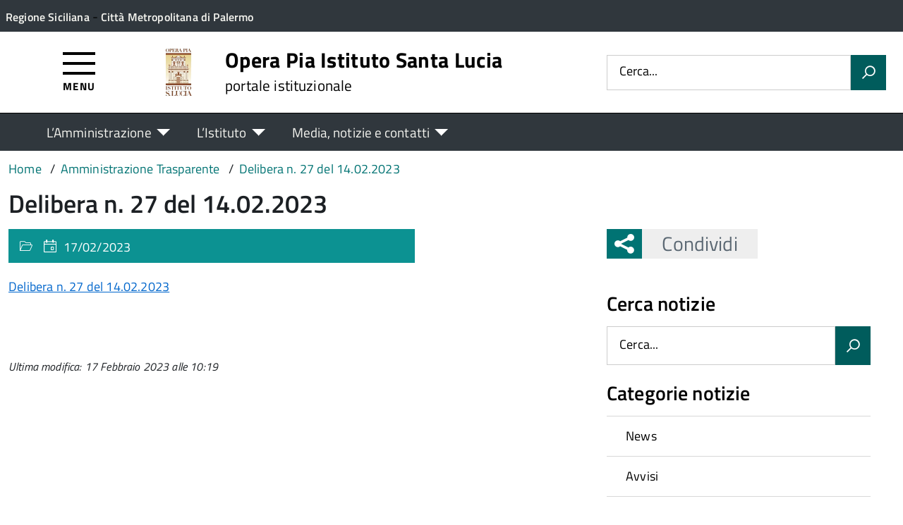

--- FILE ---
content_type: text/html; charset=UTF-8
request_url: https://operapiaistitutosantalucia.it/amm-trasparente/delibere-anno-2023-primo-semestre/delibera-n-27-del-14-02-2023/
body_size: 10768
content:
<!DOCTYPE html>
<!--[if IE 8]><html class="no-js ie89 ie8" lang="it"><![endif]-->
<!--[if IE 9]><html class="no-js ie89 ie9" lang="it"><![endif]-->
<!--[if (gte IE 9)|!(IE)]><!-->
<html class="no-js" lang="it-IT" xmlns:og="http://opengraphprotocol.org/schema/" xmlns:fb="http://www.facebook.com/2008/fbml">
<!--<![endif]-->
<head>
  <meta charset="UTF-8">
  <meta http-equiv="x-ua-compatible" content="ie=edge">
  <meta name="viewport" content="width=device-width, initial-scale=1 minimum-scale=1.0, maximum-scale=5.0">
  <link rel="profile" href="http://gmpg.org/xfn/11">
	  <title>Opera Pia Istituto Santa Lucia</title>
  
  <!-- <link rel="stylesheet" href="https://pro.fontawesome.com/releases/v5.8.1/css/all.css" integrity="sha384-Bx4pytHkyTDy3aJKjGkGoHPt3tvv6zlwwjc3iqN7ktaiEMLDPqLSZYts2OjKcBx1" crossorigin="anonymous"> -->

  <!--  <link href="https://fonts.googleapis.com/css?family=Titillium+Web:300,400,400i,600,700" rel="stylesheet"> -->
 
  
  <!-- <script type="text/javascript">
    WebFontConfig = {
      google: {
        families: ['Titillium+Web:400,600,700,400italic:latin']
      }
    };
    (function() {
      var wf = document.createElement('script');
      wf.src = 'https://ajax.googleapis.com/ajax/libs/webfont/1/webfont.js';
      wf.type = 'text/javascript';
      wf.async = 'true';
      var s = document.getElementsByTagName('script')[0];
      s.parentNode.insertBefore(wf, s);
    })();
  </script> -->

  	<meta name='robots' content='max-image-preview:large' />
<link rel='dns-prefetch' href='//use.fontawesome.com' />
<link rel="alternate" type="application/rss+xml" title="Opera Pia Istituto Santa Lucia &raquo; Feed" href="https://operapiaistitutosantalucia.it/feed/" />
<link rel="alternate" title="oEmbed (JSON)" type="application/json+oembed" href="https://operapiaistitutosantalucia.it/wp-json/oembed/1.0/embed?url=https%3A%2F%2Foperapiaistitutosantalucia.it%2Famm-trasparente%2Fdelibere-anno-2023-primo-semestre%2Fdelibera-n-27-del-14-02-2023%2F" />
<link rel="alternate" title="oEmbed (XML)" type="text/xml+oembed" href="https://operapiaistitutosantalucia.it/wp-json/oembed/1.0/embed?url=https%3A%2F%2Foperapiaistitutosantalucia.it%2Famm-trasparente%2Fdelibere-anno-2023-primo-semestre%2Fdelibera-n-27-del-14-02-2023%2F&#038;format=xml" />
<meta property="og:title" content="Delibera n. 27 del 14.02.2023"/><meta property="og:type" content="article"/><meta property="og:url" content="https://operapiaistitutosantalucia.it/amm-trasparente/delibere-anno-2023-primo-semestre/delibera-n-27-del-14-02-2023/"/><meta property="og:site_name" content="Opera Pia Istituto Santa Lucia"/><meta property="og:locale" content="it_IT" /><meta property="og:description" content="Sito Istituzionale."/><meta property="og:image" content=""/>
<style id='wp-img-auto-sizes-contain-inline-css' type='text/css'>
img:is([sizes=auto i],[sizes^="auto," i]){contain-intrinsic-size:3000px 1500px}
/*# sourceURL=wp-img-auto-sizes-contain-inline-css */
</style>
<link rel='stylesheet' id='contact-form-7-css' href='https://operapiaistitutosantalucia.it/wp-content/plugins/contact-form-7/includes/css/styles.css?ver=6.1.4' type='text/css' media='all' />
<link rel='stylesheet' id='wfpc-admin-css-css' href='https://operapiaistitutosantalucia.it/wp-content/plugins/wp-forms-puzzle-captcha/assets/css/wfpc-puzzle-captcha.css?ver=6.9' type='text/css' media='all' />
<link rel="preload" as="style" onload="this.rel='stylesheet'" defer='stylesheet' id='titillium-web-css' href='https://operapiaistitutosantalucia.it/wp-content/themes/theme-wpaitaliadigitale-full-child/css/fonts/titillium-web.css?ver=3.20.763' type='text/css' media='all' />
<link rel='stylesheet' id='opensans-td-css' href='https://operapiaistitutosantalucia.it/wp-content/themes/theme-wpaitaliadigitale-full-child/css/fonts/opensans.css?ver=3.20.763' type='text/css' media='all' />
<link rel='stylesheet' id='vendor-css' href='https://operapiaistitutosantalucia.it/wp-content/themes/theme-wpaitaliadigitale-full-child/css/vendor.css?ver=3.20.763' type='text/css' media='all' />
<link rel="preload" as="style" onload="this.rel='stylesheet'" defer='stylesheet' id='fontawesome-css' href='https://operapiaistitutosantalucia.it/wp-content/fa/fa6/css/all.min.css?ver=3.20.763' type='text/css' media='all' />
<link rel="preload" as="style" onload="this.rel='stylesheet'" defer='stylesheet' id='fontawesome-shims-v4-css' href='https://operapiaistitutosantalucia.it/wp-content/fa/fa6/css/v4-shims.min.css?ver=3.20.763' type='text/css' media='all' />
<link rel="preload" as="style" onload="this.rel='stylesheet'" defer='stylesheet' id='maincolor-css' href='https://operapiaistitutosantalucia.it/wp-content/themes/theme-wpaitaliadigitale-full-child/css/teal.css?ver=3.20.763' type='text/css' media='all' />
<link rel="preload" as="style" onload="this.rel='stylesheet'" defer='stylesheet' id='my-theme-css' href='https://operapiaistitutosantalucia.it/wp-content/themes/theme-wpaitaliadigitale-full-child/style.css?ver=3.20.763' type='text/css' media='all' />
<link rel='stylesheet' id='white-header-css' href='https://operapiaistitutosantalucia.it/wp-content/themes/theme-wpaitaliadigitale-full-child/css/whiteHeader.css?ver=3.20.763' type='text/css' media='all' />
<link rel="preload" as="style" onload="this.rel='stylesheet'" defer='stylesheet' id='tablesaw-css' href='https://operapiaistitutosantalucia.it/wp-content/themes/theme-wpaitaliadigitale-full-child/js/vendor/tablesaw/tablesaw.css?ver=3.20.763' type='text/css' media='all' />
<link rel="preload" as="style" onload="this.rel='stylesheet'" defer='stylesheet' id='tablesorter-blue-css' href='https://operapiaistitutosantalucia.it/wp-content/themes/theme-wpaitaliadigitale-full-child/js/tablesorter/themes/blue/style.css?ver=3.20.763' type='text/css' media='all' />
<link rel="preload" as="style" onload="this.rel='stylesheet'" defer='stylesheet' id='tablesorter-pager-css' href='https://operapiaistitutosantalucia.it/wp-content/themes/theme-wpaitaliadigitale-full-child/js/tablesorter/addons/pager/jquery.tablesorter.pager.css?ver=3.20.763' type='text/css' media='all' />
<link rel='stylesheet' id='loaders-css' href='https://operapiaistitutosantalucia.it/wp-content/themes/theme-wpaitaliadigitale-full-child/css/loaders/loaders.min.css?ver=3.20.763' type='text/css' media='all' />
<link rel='stylesheet' id='bfa-font-awesome-css' href='https://use.fontawesome.com/releases/v5.15.4/css/all.css?ver=2.0.3' type='text/css' media='all' />
<link rel='stylesheet' id='bfa-font-awesome-v4-shim-css' href='https://use.fontawesome.com/releases/v5.15.4/css/v4-shims.css?ver=2.0.3' type='text/css' media='all' />
<style id='bfa-font-awesome-v4-shim-inline-css' type='text/css'>

			@font-face {
				font-family: 'FontAwesome';
				src: url('https://use.fontawesome.com/releases/v5.15.4/webfonts/fa-brands-400.eot'),
				url('https://use.fontawesome.com/releases/v5.15.4/webfonts/fa-brands-400.eot?#iefix') format('embedded-opentype'),
				url('https://use.fontawesome.com/releases/v5.15.4/webfonts/fa-brands-400.woff2') format('woff2'),
				url('https://use.fontawesome.com/releases/v5.15.4/webfonts/fa-brands-400.woff') format('woff'),
				url('https://use.fontawesome.com/releases/v5.15.4/webfonts/fa-brands-400.ttf') format('truetype'),
				url('https://use.fontawesome.com/releases/v5.15.4/webfonts/fa-brands-400.svg#fontawesome') format('svg');
			}

			@font-face {
				font-family: 'FontAwesome';
				src: url('https://use.fontawesome.com/releases/v5.15.4/webfonts/fa-solid-900.eot'),
				url('https://use.fontawesome.com/releases/v5.15.4/webfonts/fa-solid-900.eot?#iefix') format('embedded-opentype'),
				url('https://use.fontawesome.com/releases/v5.15.4/webfonts/fa-solid-900.woff2') format('woff2'),
				url('https://use.fontawesome.com/releases/v5.15.4/webfonts/fa-solid-900.woff') format('woff'),
				url('https://use.fontawesome.com/releases/v5.15.4/webfonts/fa-solid-900.ttf') format('truetype'),
				url('https://use.fontawesome.com/releases/v5.15.4/webfonts/fa-solid-900.svg#fontawesome') format('svg');
			}

			@font-face {
				font-family: 'FontAwesome';
				src: url('https://use.fontawesome.com/releases/v5.15.4/webfonts/fa-regular-400.eot'),
				url('https://use.fontawesome.com/releases/v5.15.4/webfonts/fa-regular-400.eot?#iefix') format('embedded-opentype'),
				url('https://use.fontawesome.com/releases/v5.15.4/webfonts/fa-regular-400.woff2') format('woff2'),
				url('https://use.fontawesome.com/releases/v5.15.4/webfonts/fa-regular-400.woff') format('woff'),
				url('https://use.fontawesome.com/releases/v5.15.4/webfonts/fa-regular-400.ttf') format('truetype'),
				url('https://use.fontawesome.com/releases/v5.15.4/webfonts/fa-regular-400.svg#fontawesome') format('svg');
				unicode-range: U+F004-F005,U+F007,U+F017,U+F022,U+F024,U+F02E,U+F03E,U+F044,U+F057-F059,U+F06E,U+F070,U+F075,U+F07B-F07C,U+F080,U+F086,U+F089,U+F094,U+F09D,U+F0A0,U+F0A4-F0A7,U+F0C5,U+F0C7-F0C8,U+F0E0,U+F0EB,U+F0F3,U+F0F8,U+F0FE,U+F111,U+F118-F11A,U+F11C,U+F133,U+F144,U+F146,U+F14A,U+F14D-F14E,U+F150-F152,U+F15B-F15C,U+F164-F165,U+F185-F186,U+F191-F192,U+F1AD,U+F1C1-F1C9,U+F1CD,U+F1D8,U+F1E3,U+F1EA,U+F1F6,U+F1F9,U+F20A,U+F247-F249,U+F24D,U+F254-F25B,U+F25D,U+F267,U+F271-F274,U+F279,U+F28B,U+F28D,U+F2B5-F2B6,U+F2B9,U+F2BB,U+F2BD,U+F2C1-F2C2,U+F2D0,U+F2D2,U+F2DC,U+F2ED,U+F328,U+F358-F35B,U+F3A5,U+F3D1,U+F410,U+F4AD;
			}
		
/*# sourceURL=bfa-font-awesome-v4-shim-inline-css */
</style>
<link rel="preload" as="style" onload="this.rel='stylesheet'" defer='stylesheet' id='su-style-css' href='https://operapiaistitutosantalucia.it/wp-content/themes/theme-wpaitaliadigitale-full-child/css/su-style/su-style.css?ver=3.20.763' type='text/css' media='all' />
<link rel="preload" as="style" onload="this.rel='stylesheet'" defer='stylesheet' id='td-style-css' href='https://operapiaistitutosantalucia.it/wp-content/themes/theme-wpaitaliadigitale-full-child/css/td-style.css?ver=3.20.763' type='text/css' media='all' />
<script type="text/javascript" src="https://operapiaistitutosantalucia.it/wp-includes/js/jquery/jquery.min.js?ver=3.7.1" id="jquery-core-js"></script>
<script type="text/javascript" id="jquery-core-js-after">
/* <![CDATA[ */
jQuery(document).ready( function($) {
	$('#wp-admin-bar-my-sites-search.hide-if-no-js').show();
	$('#wp-admin-bar-my-sites-search input').keyup( function( ) {

		var searchValRegex = new RegExp( $(this).val(), 'i');

		$('#wp-admin-bar-my-sites-list > li.menupop').hide().filter(function() {

			return searchValRegex.test( $(this).find('> a').text() );

		}).show();

	});
});
	
//# sourceURL=jquery-core-js-after
/* ]]> */
</script>
<script type="text/javascript" src="https://operapiaistitutosantalucia.it/wp-content/plugins/stop-user-enumeration/frontend/js/frontend.js?ver=1.7.7" id="stop-user-enumeration-js" defer="defer" data-wp-strategy="defer"></script>
<script type="text/javascript" src="https://operapiaistitutosantalucia.it/wp-includes/js/jquery/jquery-migrate.min.js?ver=3.4.1" id="jquery-migrate-js"></script>
<script type="text/javascript" src="https://operapiaistitutosantalucia.it/wp-includes/js/jquery/ui/core.min.js?ver=1.13.3" id="jquery-ui-core-js"></script>
<script type="text/javascript" src="https://operapiaistitutosantalucia.it/wp-includes/js/jquery/ui/mouse.min.js?ver=1.13.3" id="jquery-ui-mouse-js"></script>
<script type="text/javascript" src="https://operapiaistitutosantalucia.it/wp-includes/js/jquery/ui/sortable.min.js?ver=1.13.3" id="jquery-ui-sortable-js"></script>
<script type="text/javascript" src="https://operapiaistitutosantalucia.it/wp-includes/js/jquery/ui/datepicker.min.js?ver=1.13.3" id="jquery-ui-datepicker-js"></script>
<script type="text/javascript" id="jquery-ui-datepicker-js-after">
/* <![CDATA[ */
jQuery(function(jQuery){jQuery.datepicker.setDefaults({"closeText":"Chiudi","currentText":"Oggi","monthNames":["Gennaio","Febbraio","Marzo","Aprile","Maggio","Giugno","Luglio","Agosto","Settembre","Ottobre","Novembre","Dicembre"],"monthNamesShort":["Gen","Feb","Mar","Apr","Mag","Giu","Lug","Ago","Set","Ott","Nov","Dic"],"nextText":"Prossimo","prevText":"Precedente","dayNames":["domenica","luned\u00ec","marted\u00ec","mercoled\u00ec","gioved\u00ec","venerd\u00ec","sabato"],"dayNamesShort":["Dom","Lun","Mar","Mer","Gio","Ven","Sab"],"dayNamesMin":["D","L","M","M","G","V","S"],"dateFormat":"d MM yy","firstDay":1,"isRTL":false});});
//# sourceURL=jquery-ui-datepicker-js-after
/* ]]> */
</script>
<script type="text/javascript" src="https://operapiaistitutosantalucia.it/wp-includes/js/jquery/ui/resizable.min.js?ver=1.13.3" id="jquery-ui-resizable-js"></script>
<script type="text/javascript" src="https://operapiaistitutosantalucia.it/wp-includes/js/jquery/ui/draggable.min.js?ver=1.13.3" id="jquery-ui-draggable-js"></script>
<script type="text/javascript" src="https://operapiaistitutosantalucia.it/wp-includes/js/jquery/ui/controlgroup.min.js?ver=1.13.3" id="jquery-ui-controlgroup-js"></script>
<script type="text/javascript" src="https://operapiaistitutosantalucia.it/wp-includes/js/jquery/ui/checkboxradio.min.js?ver=1.13.3" id="jquery-ui-checkboxradio-js"></script>
<script type="text/javascript" src="https://operapiaistitutosantalucia.it/wp-includes/js/jquery/ui/button.min.js?ver=1.13.3" id="jquery-ui-button-js"></script>
<script type="text/javascript" src="https://operapiaistitutosantalucia.it/wp-includes/js/jquery/ui/dialog.min.js?ver=1.13.3" id="jquery-ui-dialog-js"></script>
<script type="text/javascript" id="events-manager-js-extra">
/* <![CDATA[ */
var EM = {"ajaxurl":"https://operapiaistitutosantalucia.it/wp-admin/admin-ajax.php","locationajaxurl":"https://operapiaistitutosantalucia.it/wp-admin/admin-ajax.php?action=locations_search","firstDay":"1","locale":"it","dateFormat":"yy-mm-dd","ui_css":"https://operapiaistitutosantalucia.it/wp-content/plugins/events-manager/includes/css/jquery-ui/build.min.css","show24hours":"1","is_ssl":"1","autocomplete_limit":"10","calendar":{"breakpoints":{"small":560,"medium":908,"large":false},"month_format":"F Y"},"phone":"","datepicker":{"format":"d/m/Y","locale":"it"},"search":{"breakpoints":{"small":650,"medium":850,"full":false}},"url":"https://operapiaistitutosantalucia.it/wp-content/plugins/events-manager","assets":{"input.em-uploader":{"js":{"em-uploader":{"url":"https://operapiaistitutosantalucia.it/wp-content/plugins/events-manager/includes/js/em-uploader.js?v=7.2.3.1","event":"em_uploader_ready","requires":"filepond"},"filepond-validate-size":"filepond/plugins/filepond-plugin-file-validate-size.js?v=7.2.3.1","filepond-validate-type":"filepond/plugins/filepond-plugin-file-validate-type.js?v=7.2.3.1","filepond-image-validate-size":"filepond/plugins/filepond-plugin-image-validate-size.js?v=7.2.3.1","filepond-exif-orientation":"filepond/plugins/filepond-plugin-image-exif-orientation.js?v=7.2.3.1","filepond-get-file":"filepond/plugins/filepond-plugin-get-file.js?v=7.2.3.1","filepond-plugin-image-overlay":"filepond/plugins/filepond-plugin-image-overlay.js?v=7.2.3.1","filepond-plugin-image-thumbnail":"filepond/plugins/filepond-plugin-image-thumbnail.js?v=7.2.3.1","filepond-plugin-pdf-preview-overlay":"filepond/plugins/filepond-plugin-pdf-preview-overlay.js?v=7.2.3.1","filepond-plugin-file-icon":"filepond/plugins/filepond-plugin-file-icon.js?v=7.2.3.1","filepond":{"url":"filepond/filepond.js?v=7.2.3.1","locale":"it-it"}},"css":{"em-filepond":"filepond/em-filepond.min.css?v=7.2.3.1","filepond-preview":"filepond/plugins/filepond-plugin-image-preview.min.css?v=7.2.3.1","filepond-plugin-image-overlay":"filepond/plugins/filepond-plugin-image-overlay.min.css?v=7.2.3.1","filepond-get-file":"filepond/plugins/filepond-plugin-get-file.min.css?v=7.2.3.1"}},".em-event-editor":{"js":{"event-editor":{"url":"https://operapiaistitutosantalucia.it/wp-content/plugins/events-manager/includes/js/events-manager-event-editor.js?v=7.2.3.1","event":"em_event_editor_ready"}},"css":{"event-editor":"https://operapiaistitutosantalucia.it/wp-content/plugins/events-manager/includes/css/events-manager-event-editor.min.css?v=7.2.3.1"}},".em-recurrence-sets, .em-timezone":{"js":{"luxon":{"url":"luxon/luxon.js?v=7.2.3.1","event":"em_luxon_ready"}}},".em-booking-form, #em-booking-form, .em-booking-recurring, .em-event-booking-form":{"js":{"em-bookings":{"url":"https://operapiaistitutosantalucia.it/wp-content/plugins/events-manager/includes/js/bookingsform.js?v=7.2.3.1","event":"em_booking_form_js_loaded"}}},"#em-opt-archetypes":{"js":{"archetypes":"https://operapiaistitutosantalucia.it/wp-content/plugins/events-manager/includes/js/admin-archetype-editor.js?v=7.2.3.1","archetypes_ms":"https://operapiaistitutosantalucia.it/wp-content/plugins/events-manager/includes/js/admin-archetypes.js?v=7.2.3.1","qs":"qs/qs.js?v=7.2.3.1"}}},"cached":"1","uploads":{"endpoint":"https://operapiaistitutosantalucia.it/wp-json/events-manager/v1/uploads","nonce":"6ad6b5de01","delete_confirm":"Are you sure you want to delete this file? It will be deleted upon submission.","images":{"max_file_size":1782579200,"image_max_width":"700","image_max_height":"700","image_min_width":"50","image_min_height":"50"},"files":{"max_file_size":1782579200,"types":[]}},"api_nonce":"d9e3debcea","google_maps_api":"AIzaSyAWI0H-oNvk4Z7nqScDeu2B3JfH0kFV--E","txt_search":"Ricerca","txt_searching":"Ricerca in corso...","txt_loading":"Caricamento in corso..."};
//# sourceURL=events-manager-js-extra
/* ]]> */
</script>
<script type="text/javascript" src="https://operapiaistitutosantalucia.it/wp-content/plugins/events-manager/includes/js/events-manager.js?ver=7.2.3.1" id="events-manager-js"></script>
<script type="text/javascript" src="https://operapiaistitutosantalucia.it/wp-content/plugins/events-manager/includes/external/flatpickr/l10n/it.js?ver=7.2.3.1" id="em-flatpickr-localization-js"></script>
<link rel="https://api.w.org/" href="https://operapiaistitutosantalucia.it/wp-json/" /><link rel="alternate" title="JSON" type="application/json" href="https://operapiaistitutosantalucia.it/wp-json/wp/v2/media/11940" /><link rel="EditURI" type="application/rsd+xml" title="RSD" href="https://operapiaistitutosantalucia.it/xmlrpc.php?rsd" />
<link rel="canonical" href="https://operapiaistitutosantalucia.it/amm-trasparente/delibere-anno-2023-primo-semestre/delibera-n-27-del-14-02-2023/" />
<link rel='shortlink' href='https://operapiaistitutosantalucia.it/?p=11940' />
<link rel="icon" href="https://operapiaistitutosantalucia.it/wp-content/uploads/sites/76/2021/05/cropped-logo-32x32.png" sizes="32x32" />
<link rel="icon" href="https://operapiaistitutosantalucia.it/wp-content/uploads/sites/76/2021/05/cropped-logo-192x192.png" sizes="192x192" />
<link rel="apple-touch-icon" href="https://operapiaistitutosantalucia.it/wp-content/uploads/sites/76/2021/05/cropped-logo-180x180.png" />
<meta name="msapplication-TileImage" content="https://operapiaistitutosantalucia.it/wp-content/uploads/sites/76/2021/05/cropped-logo-270x270.png" />

  <style>
    img {
    max-width: 100%;
    height: auto;
    }
  </style>
</head>

<body class="attachment wp-singular attachment-template-default single single-attachment postid-11940 attachmentid-11940 attachment-pdf wp-theme-theme-wpaitaliadigitale-full wp-child-theme-theme-wpaitaliadigitale-full-child Teal metaslider-plugin" itemscope itemtype="http://schema.org/WebPage">


<input id='hfiIdCliente' type='hidden' value='' /><input id='hfiIdSU' type='hidden' value='' /><input id='hfiSweetA' type='hidden' value='https://operapiaistitutosantalucia.it/wp-content/themes/theme-wpaitaliadigitale-full-child/js/sweetalert/sweetalert.min.js' /><input id='hfiSweetA2' type='hidden' value='https://operapiaistitutosantalucia.it/wp-content/themes/theme-wpaitaliadigitale-full-child/js/sweetalert/sweetalert2.min.js' /><input id='hfiSiteUrl' type='hidden' value='https://operapiaistitutosantalucia.it' /><input id='hfiIdClienteConsSue' type='hidden' value='' /><input id='hfiIdClienteConsSuap' type='hidden' value='' /><input id='hTestiNeri' type='hidden' value='NO'><input id='hSingleSignOn' type='hidden' value='NO'><input id='hCheckIsAut' type='hidden' value='https://www.pa-online.it/GisMasterWebS/SP/IsAut.ashx'><input id='hCheckLogOut' type='hidden' value='https://www.pa-online.it/GisMasterWebS/SP/LogoutSAML.ashx'><input id='hIsAut' type='hidden' value='0'>


<ul class="Skiplinks js-fr-bypasslinks u-hiddenPrint" style="z-index: -1">
  <li><a accesskey="2" href="#main">Vai al contenuto</a></li>
  <li><a class="js-fr-offcanvas-open" href="#menu" aria-controls="menu" aria-label="Accedi al menù" title="Accedi al menù">Vai alla navigazione del sito</a></li>
</ul>


<header id= "tdheader" class="Header Headroom--fixed u-hiddenPrint" itemtype="http://schema.org/WPHeader" itemscope style="width:100%">
  <div id= "divheader" class="Header-top-TD Headroom-hideme Grid Grid--alignMiddle u-background-grey-80 xu-padding-left-l xu-padding-right-l">


        <div class="Grid-cell u-size7of12 u-sm-size6of12 u-md-size6of12 u-lg-size6of12 u-padding-all-xs">
        
          <p>
		  <a href="https://www.regione.sicilia.it/" target="_blank" class="u-inlineBlock u-padding-top-xxs" data-wpel-link="external" rel="nofollow external noopener noreferrer"><span>Regione Siciliana</span></a> - <a href="http://www.cittametropolitana.pa.it/provpa/provincia_di_palermo/00003757_Home_Page.html" target="_blank" class="u-inlineBlock u-padding-top-xxs" data-wpel-link="external" rel="nofollow external noopener noreferrer"><span>Città Metropolitana di Palermo</span></a>		  </p>
        </div>

       

        <div id="divDestra" class="Grid-cell u-sizeFill xu-padding-bottom-xs xu-padding-top-xs xu-padding-left-xs">
          
          
          
       </div>


  </div>

    <div class="Header-navbar  Grid Grid--alignMiddle">

      <div class="Header-toggle Grid-cell" data-hideapp>
      <a class="Hamburger-toggleContainer js-fr-offcanvas-open" href="#menu" aria-controls="menu" aria-label="Accedi al menù" title="Accedi al menù">
        <span class="Hamburger-toggle" role="presentation"></span>
        <span id="TDtoggleText" class="Header-toggleText" role="presentation">Menu</span>
      </a>
    </div>
  
    <div class="Header-logo Grid-cell" aria-hidden="true" xstyle="text-align: left!important;">
    
      <a name="home_link" href="https://operapiaistitutosantalucia.it/" tabindex="-1" data-wpel-link="internal">
      <!-- <a href="https://operapiaistitutosantalucia.it/" tabindex="-1"> -->
        <img src="https://hosting.pa-online.it/operapiaistitutosantalucia/wp-content/uploads/sites/76/2021/05/logo.png" alt="Opera Pia Istituto Santa Lucia" />      </a>
    </div>

        <div class="Header-title u-padding-left-s Grid-cell ">
      <p class="Header-titleLink">
        <a name="home_link" accesskey="1" href="https://operapiaistitutosantalucia.it/" data-wpel-link="internal">
        <!-- <a accesskey="1" href="https://operapiaistitutosantalucia.it/"> -->
          <span itemprop="headline">Opera Pia Istituto Santa Lucia</span><br>
          
                      <small itemprop="description" data-hideapp>portale istituzionale</small>
          
        </a>
      </p>
    </div>

          <div class="Header-searchTrigger Grid-cell u-hiddenPrint" data-hideapp>
        <button aria-controls="header-search" class="js-Header-search-trigger Icon Icon-search"
          title="Attiva il form di ricerca" aria-label="Attiva il form di ricerca" aria-hidden="false">
        </button>
        <button aria-controls="header-search" class="js-Header-search-trigger Icon Icon-close u-hiddenVisually"
          title="Disattiva il form di ricerca" aria-label="Disattiva il form di ricerca" aria-hidden="true">
        </button>
      </div>
    

    <div class="Header-utils Grid-cell">


      <div class="Header-search" id="header-search">
        <form role="search" method="get" class="Form search-form" action="https://operapiaistitutosantalucia.it/">
			<div class="Form-field Form-field--withPlaceholder Grid">
			<input class="Form-input Grid-cell u-sizeFill u-text-r-s" id="s" value="" name="s" title="Cerca" required="required" aria-required="true">
			<label class="Form-label" for="s">Cerca...</label>
			<button class="Grid-cell u-sizeFit Icon-search u-background-60 u-color-white u-padding-all-s u-textWeight-700"
				title="Avvia la ricerca" aria-label="Avvia la ricerca">
			</button>
			</div>
			</form>
      </div>

    </div>
    

  </div><!-- Header-navbar -->

    <div id="TDHeadroom" class="Headroom-hideme xu-textCenter u-hidden u-sm-block u-md-block u-lg-block">
      <nav class="Megamenu Megamenu--styled js-megamenu" data-rel=".Offcanvas .Treeview" ></nav>
  </div>
  
</header>
<div class="Offcanvas Offcanvas--left Offcanvas--modal js-fr-offcanvas u-jsVisibilityHidden u-nojsDisplayNone" id="menu">
    <span class="u-hiddenVisually">Menu principale</span>
    <div class="Offcanvas-content u-background-white">
        <div class="Offcanvas-toggleContainer u-background-70 u-jsHidden">
            <a class="Hamburger-toggleContainer u-block u-color-white u-padding-bottom-xxl u-padding-left-s u-padding-top-xxl js-fr-offcanvas-close" aria-controls="menu" aria-label="Chiudi navigazione" title="Chiudi navigazione" href="#">
                <span class="Hamburger-toggle is-active" aria-hidden="true"></span>
            </a>
        </div>
        <nav>
        	<ul id="menu-principale-new" class="Linklist Linklist--padded Treeview Treeview--default js-fr-treeview u-text-r-xs"><li class="menu-item-has-children"><a href="#">L&#8217;Amministrazione</a>
<ul class="sub-menu">
	<li class="menu-item-has-children"><a href="#">TRASPARENZA</a>
	<ul class="sub-menu">
		<li><a href="https://operapiaistitutosantalucia.it/amministrazione-trasparente/" data-wpel-link="internal">Amministrazione Trasparente</a></li>
		<li><a href="https://albo.apkappa.it/opistitutoslucia/albo/index.php?" data-wpel-link="external" target="_blank" rel="nofollow external noopener noreferrer">Albo Pretorio</a></li>
		<li><a href="https://operapiaistitutosantalucia.it/servizio/albo-avvocati/" data-wpel-link="internal">Albo Avvocati</a></li>
		<li><a href="https://operapiaistitutosantalucia.it/servizio/albo-operatori-economici/" data-wpel-link="internal">Albo Operatori Economici</a></li>
	</ul>
</li>
	<li class="menu-item-has-children"><a href="#">ENTE</a>
	<ul class="sub-menu">
		<li><a href="https://hosting.pa-online.it/operapiaistitutosantalucia/category/avvisi/" data-wpel-link="external" target="_blank" rel="nofollow external noopener noreferrer">Avvisi</a></li>
		<li><a href="https://operapiaistitutosantalucia.it/bandi-di-gara-e-contratti/" data-wpel-link="internal">Bandi di gara</a></li>
		<li><a href="https://operapiaistitutosantalucia.it/servizio/fatturazione-elettronica/" data-wpel-link="internal">Fatturazione Elettronica</a></li>
		<li><a href="https://operapiaistitutosantalucia.it/istituzione/il-segretario-generale/" data-wpel-link="internal">Il Segretario Generale</a></li>
		<li><a href="https://operapiaistitutosantalucia.it/uffici/" data-wpel-link="internal">Uffici</a></li>
	</ul>
</li>
</ul>
</li>
<li class="menu-item-has-children"><a href="#">L&#8217;Istituto</a>
<ul class="sub-menu">
	<li class="menu-item-has-children"><a href="#">Scuola dell&#8217;Infanzia</a>
	<ul class="sub-menu">
		<li><a href="https://operapiaistitutosantalucia.it/borse-di-studio/" data-wpel-link="internal">Borse di Studio</a></li>
		<li><a href="https://operapiaistitutosantalucia.it/giornate-di-chiusura/" data-wpel-link="internal">Giornate di chiusura</a></li>
		<li><a href="https://operapiaistitutosantalucia.it/modulistica/" data-wpel-link="internal">Modulistica</a></li>
		<li><a href="https://operapiaistitutosantalucia.it/regolamenti/" data-wpel-link="internal">Regolamenti</a></li>
	</ul>
</li>
	<li class="menu-item-has-children"><a href="#">Attività Socio-Assistenziale</a>
	<ul class="sub-menu">
		<li><a href="https://hosting.pa-online.it/operapiaistitutosantalucia/category/bandi-e-graduatorie/" data-wpel-link="external" target="_blank" rel="nofollow external noopener noreferrer">Bandi e Graduatorie</a></li>
	</ul>
</li>
</ul>
</li>
<li class="menu-item-has-children"><a href="#">Media, notizie e contatti</a>
<ul class="sub-menu">
	<li><a href="https://operapiaistitutosantalucia.it/notizie/" data-wpel-link="internal">Ultime notizie</a></li>
	<li><a href="https://operapiaistitutosantalucia.it/contatti/" data-wpel-link="internal">Contatti</a></li>
	<li><a href="https://operapiaistitutosantalucia.it/foto/" data-wpel-link="internal">Galleria fotografica</a></li>
</ul>
</li>
</ul>        </nav>
    </div>
</div>
<!--  -->

<div class="u-printOnly u-colorBlack u-text-h1 u-layout-withGutter u-layoutCenter">
Opera Pia Istituto Santa Lucia - portale istituzionale

</div>

<section id="main">
  

  <div id="divBreadcrumb" class="u-layout-wide u-layoutCenter u-layout-withGutter xu-padding-r-bottom u-padding-top-s u-hiddenPrint" data-hideapp>
    <nav aria-label="Sei qui:" >
      <ol id="olBreadcrumb" class="Breadcrumb" itemscope itemtype="http://schema.org/BreadcrumbList">
        <li class="Breadcrumb-item"><a class="Breadcrumb-link u-color-50" itemprop="item" title="Vai a Opera Pia Istituto Santa Lucia." href="https://operapiaistitutosantalucia.it" data-wpel-link="internal"><span itemprop="name">Home</span></a><meta itemprop="position" content="1"></li><li class="Breadcrumb-item"><a class="Breadcrumb-link u-color-50" itemprop="item" title="Vai a Amministrazione Trasparente." href="https://operapiaistitutosantalucia.it/amministrazione-trasparente/" data-wpel-link="internal"><span itemprop="name">Amministrazione Trasparente</span></a><meta itemprop="position" content="2"></li><li class="Breadcrumb-item"><a class="Breadcrumb-link u-color-50" itemprop="item" title="Vai a Delibera n. 27 del 14.02.2023." href="https://operapiaistitutosantalucia.it/amm-trasparente/delibere-anno-2023-primo-semestre/delibera-n-27-del-14-02-2023/" data-wpel-link="internal"><span itemprop="name">Delibera n. 27 del 14.02.2023</span></a><meta itemprop="position" content="3"></li>      </ol>
    </nav>
  </div>
   

  <div class="u-layout-wide u-layout-withGutter u-layoutCenter u-padding-r-top u-margin-bottom-l">
    <h1 class="xu-padding-r-bottom u-text-h2">Delibera n. 27 del 14.02.2023</h1>
    <div class="Grid Grid--withGutter">
      <div class="Grid-cell u-md-size8of12 u-lg-size8of12 u-margin-bottom-l">
        		<article class="Grid-cell u-md-size11of12 u-lg-size11of12 Prose u-layout-prose ">
          <header class="Grid-cell Grid-details u-text-r-m u-color-white u-background-40 u-padding-top-xs u-padding-bottom-xs u-padding-left-s u-padding-right-s">
            <div class="Grid Grid--withGutter">
              <div class="Grid-cell u-sizeFit"><span class="u-text-r-xs Icon Icon-categoria" > </span><span class="u-text-r-xs" ></span></div>
              <div class="Grid-cell u-sizeFit"><span class="u-text-r-xs Icon Icon-calendar" > </span><span class="u-text-r-xs" >17/02/2023</span></div>
            </div>
          </header>
          <div class="Grid-cell u-layout-releasex u-color-black u-margin-bottom-m">

            

            </div>

          <div class="Grid-cell Prose xu-layout-release u-layout-prose u-color-black u-margin-bottom-m u-margin-top-m">
            <p class="attachment"><a href="https://operapiaistitutosantalucia.it/wp-content/uploads/sites/76/2023/01/Delibera-n.-27-del-14.02.2023.pdf" data-wpel-link="internal">Delibera n. 27 del 14.02.2023</a></p>
<div style="clear:both"></div> 
          </div>
		  <div class="u-cf u-padding-bottom-xl">
					  </div>

        </article>
        <div class="Prose u-layout-prose">
          <div class="u-padding-top-l u-text-xs u-textItalic">Ultima modifica: 17 Febbraio 2023 alle 10:19</div>	
        </div>
        
      </div>
           <aside class="Grid-cell Grid-Sidebar u-sizeFull u-md-size4of12 u-lg-size4of12 u-margin-bottom-l u-hiddenPrint" itemscope itemtype="http://schema.org/WPSideBar" data-hideapp>
      <!-- SHARE -->
      
<div class="u-cf u-padding-bottom-xl  u-hiddenPrint" data-hideapp>
	<div class="Share Grid-cell u-sizeFull u-md-size11of12 u-lg-size11of12">
		<h4 class="Share-reveal js-Share u-text-h2">
			<a href="#shareOptions" class="Share-revealText" id="showShareOptions">
				<span class="Share-revealIcon Icon Icon-share"></span>
				Condividi			</a>
		</h4>
			<ul id="shareOptions" class="Dropdown-menu u-hidden" >
				<li><a href="https://www.facebook.com/sharer/sharer.php?u=https://operapiaistitutosantalucia.it/amm-trasparente/delibere-anno-2023-primo-semestre/delibera-n-27-del-14-02-2023/" target="_blank" title="Condivi su Facebook" data-wpel-link="external" rel="nofollow external noopener noreferrer"><span class="Icon Icon-facebook"></span></a></li>
				<li><a href="https://twitter.com/intent/tweet?url=https://operapiaistitutosantalucia.it/amm-trasparente/delibere-anno-2023-primo-semestre/delibera-n-27-del-14-02-2023/" target="_blank" title="Condivi su Twitter" data-wpel-link="external" rel="nofollow external noopener noreferrer"><span class="Icon Icon-twitter"></span></a></li>
				<!--<li><a href="https://plus.google.com/share?url=https://operapiaistitutosantalucia.it/amm-trasparente/delibere-anno-2023-primo-semestre/delibera-n-27-del-14-02-2023/" target="_blank" title="Condivi su GooglePlus" data-wpel-link="external" rel="nofollow external noopener noreferrer"><span class="Icon Icon-googleplus"></span></a></li>-->
				<li><a href="mailto:?subject=Delibera%20n.%2027%20del%2014.02.2023&body=https://operapiaistitutosantalucia.it/amm-trasparente/delibere-anno-2023-primo-semestre/delibera-n-27-del-14-02-2023/" target="_blank" title="Condivi via email"><span class="Icon Icon-mail"></span></a></li>
								<li class="close"><a id="closeShareOptions" href="#" title="Chiudi"><span class="Icon Icon-close"></span></a></li>
			</ul>
	</div>
</div> 
		  <div class="Linklist Linklist--padded Treeview Treeview--default js-fr-treeview u-text-r-xs"><div class="u-sizeFull u-md-size11of12 u-lg-size11of12 u-margin-bottom-l" ><h4 class="u-text-h3">Cerca notizie</h4><form role="search" method="get" class="Form search-form" action="https://operapiaistitutosantalucia.it/">
			<div class="Form-field Form-field--withPlaceholder Grid">
			<input class="Form-input Grid-cell u-sizeFill u-text-r-s" id="s" value="" name="s" title="Cerca" required="required" aria-required="true">
			<label class="Form-label" for="s">Cerca...</label>
			<button class="Grid-cell u-sizeFit Icon-search u-background-60 u-color-white u-padding-all-s u-textWeight-700"
				title="Avvia la ricerca" aria-label="Avvia la ricerca">
			</button>
			</div>
			<input type="hidden" name="post_type" value="post"></form></div></div><div class="Linklist Linklist--padded Treeview Treeview--default js-fr-treeview u-text-r-xs"><div class="u-sizeFull u-md-size11of12 u-lg-size11of12 u-margin-bottom-l" ><h4 class="u-text-h3">Categorie notizie</h4>
			<ul>
					<li class="cat-item cat-item-83"><a href="https://operapiaistitutosantalucia.it/category/news/" data-wpel-link="internal">News</a>
</li>
	<li class="cat-item cat-item-135"><a href="https://operapiaistitutosantalucia.it/category/avvisi/" data-wpel-link="internal">Avvisi</a>
</li>
	<li class="cat-item cat-item-136"><a href="https://operapiaistitutosantalucia.it/category/bandi-e-graduatorie/" data-wpel-link="internal">Bandi e Graduatorie</a>
</li>
			</ul>

			</div></div>
		<div class="Linklist Linklist--padded Treeview Treeview--default js-fr-treeview u-text-r-xs"><div class="u-sizeFull u-md-size11of12 u-lg-size11of12 u-margin-bottom-l" >
		<h4 class="u-text-h3">Ultime notizie</h4>
		<ul>
											<li>
					<a href="https://operapiaistitutosantalucia.it/2026/01/23/avviso-di-selezione-interna-per-lattribuzione-di-n-1-incarico-di-elevata-qualificazione-riguardante-larea-amministrativa/" data-wpel-link="internal">Avviso di selezione interna  per l&#8217;attribuzione di n. 1 incarico di elevata qualificazione riguardante l&#8217;area amministrativa</a>
									</li>
											<li>
					<a href="https://operapiaistitutosantalucia.it/2025/12/30/avviso-di-selezione-per-lattribuzione-del-differenziale-stipendiale-anno-2025/" data-wpel-link="internal">AVVISO DI SELEZIONE PER L&#8217;ATTRIBUZIONE DEL DIFFERENZIALE STIPENDIALE &#8211; ANNO 2025</a>
									</li>
											<li>
					<a href="https://operapiaistitutosantalucia.it/2025/12/19/avviso-di-selezione-interna-per-lattribuzione-di-n-3-incarichi-di-elevata-qualificazione-area-economico-finanziaria-area-socio-assistenziale-e-area-tecnico-manutentiva/" data-wpel-link="internal">Avviso di selezione interna  per l&#8217;attribuzione di n. 3 incarichi di Elevata Qualificazione &#8211; Area Economico Finanziaria, Area Socio Assistenziale e Area Tecnico Manutentiva</a>
									</li>
											<li>
					<a href="https://operapiaistitutosantalucia.it/2025/11/27/bando-per-lassegnazione-di-n-5-borse-di-studio-a-copertura-dei-costi-di-frequenza-e-delle-necessita-di-natura-didattico-formativa-per-lanno-accademico-2025-2026-per-la-frequenza-d/" data-wpel-link="internal">Bando per l’assegnazione di n. 5 borse di studio (a copertura dei costi di frequenza e delle necessità di natura didattico-formativa) per l’anno accademico 2025/2026 per la frequenza dei percorsi biennali di specializzazione post diploma dell’ITS Academy Nuove tecnologie della vita A.Volta di Palermo</a>
									</li>
											<li>
					<a href="https://operapiaistitutosantalucia.it/2025/11/04/bando-per-la-realizzazione-di-attivita-educativo-assistenziale-in-favore-di-n-1-soggetto-per-la-frequenza-dei-servizi-scolastici-forniti-da-grandi-scuole-n-1-soggetto-per-la-frequenza-dei-servizi-pr/" data-wpel-link="internal">Bando per la realizzazione di attività educativo-assistenziale in favore di: n. 1 soggetto per la frequenza dei servizi scolastici forniti da Grandi Scuole n.1 soggetto per la frequenza dei servizi professionali forniti da Scuola Radio Elettra n. 1 soggetto per la frequenza dei corsi di laurearealizzati dall’Università eCampus. Anno scolastico 2025/2026</a>
									</li>
					</ul>

		</div></div>	    </aside>
    </div>
</div>
</section>





  <footer class=" u-background-grey-80  u-hiddenPrint" itemtype="http://schema.org/WPFooter" itemscope=""  data-hideapp>
      <div class="u-layout-wide u-layoutCenter u-layout-r-withGutter">
      <div class="Footer u-padding-all-s" >

    <div class="u-cf">
      <img class="Footer-logo" src="https://hosting.pa-online.it/operapiaistitutosantalucia/wp-content/uploads/sites/76/2021/05/logo.png" alt="Opera Pia Istituto Santa Lucia" />
      <p class="Footer-siteName">
        Opera Pia Istituto Santa Lucia      </p>
    </div>

    <div class="Grid Grid--withGutter" data-hideapp>
      <div class="widget_text Footer-block Grid-cell u-md-size1of2 u-lg-size1of2"><h4 class="Footer-blockTitle u-text-h2">Contatti</h4><div class="textwidget custom-html-widget"><p>
Indirizzo: Via Principe Di Belmonte, 105 - 90139 Palermo (PA)<br>
Telefono: 091.7773730<br>
Fax: 091.7773540<br>
Email: <a href="mailto:amministrazione@operapiaistitutosantalucia.it">amministrazione@operapiaistitutosantalucia.it</a><br>
PEC: <a href="mailto:amministrazione@pec.operapiaistitutosantalucia.it">amministrazione@pec.operapiaistitutosantalucia.it</a><br>
Codice Fiscale: 80016850820<br>
</p></div></div><div class="Footer-block Grid-cell u-md-size1of2 u-lg-size1of2"><h4 class="Footer-blockTitle u-text-h2">Collegamenti rapidi</h4><div class="menu-menu-collegamenti-footer-container"><ul id="menu-menu-collegamenti-footer" class="menu"><li><a href="https://operapiaistitutosantalucia.it/scuola-dellinfanzia/" data-wpel-link="internal">Scuola dell’Infanzia</a></li>
<li><a href="https://operapiaistitutosantalucia.it/servizi/" data-wpel-link="internal">Servizi</a></li>
<li><a href="https://operapiaistitutosantalucia.it/amministrazione-trasparente/" data-wpel-link="internal">Amministrazione Trasparente</a></li>
<li><a href="https://operapiaistitutosantalucia.it/notizie/" data-wpel-link="internal">Notizie</a></li>
<li><a href="https://operapiaistitutosantalucia.it/contatti/" data-wpel-link="internal">Contatti</a></li>
<li><a rel="privacy-policy" href="https://operapiaistitutosantalucia.it/privacy-policy/" data-wpel-link="internal">Privacy Policy</a></li>
</ul></div></div>

    <!-- <div class="Footer-block Grid-cell"></div> -->
      <div class="Footer-otherinfo Grid-cell u-md-size1of2 u-lg-size1of2">
                </div>
      <div class="Footer-otherinfo Footer-copyright Grid-cell u-md-size1of2 u-lg-size1of2">
          <p><a href="https://operapiaistitutosantalucia.it/login" data-wpel-link="internal">Area privata<span class="u-hiddenVisually"> Accedi all'area di amministrazione</span></a></p>
      </div>

    </div>

    


  </div>

      </div>



  </footer>



<a href="#" aria-label="torna all&#039;inizio del contenuto" title="torna all&#039;inizio del contenuto" class="ScrollTop js-scrollTop js-scrollTo">
  <span class="ScrollTop-icon Icon-collapse" aria-hidden="true"></span>
  <span class="u-hiddenVisually">torna all'inizio del contenuto</span>
</a>


<script type="speculationrules">
{"prefetch":[{"source":"document","where":{"and":[{"href_matches":"/*"},{"not":{"href_matches":["/wp-*.php","/wp-admin/*","/wp-content/uploads/sites/76/*","/wp-content/*","/wp-content/plugins/*","/wp-content/themes/theme-wpaitaliadigitale-full-child/*","/wp-content/themes/theme-wpaitaliadigitale-full/*","/*\\?(.+)"]}},{"not":{"selector_matches":"a[rel~=\"nofollow\"]"}},{"not":{"selector_matches":".no-prefetch, .no-prefetch a"}}]},"eagerness":"conservative"}]}
</script>
		<script type="text/javascript">
			(function() {
				let targetObjectName = 'EM';
				if ( typeof window[targetObjectName] === 'object' && window[targetObjectName] !== null ) {
					Object.assign( window[targetObjectName], []);
				} else {
					console.warn( 'Could not merge extra data: window.' + targetObjectName + ' not found or not an object.' );
				}
			})();
		</script>
		<script type="text/javascript" 
src="https://privacy.nelcomune.it/js/ngcookie1.js"></script><script 
type="text/javascript">NGCookieWidget('operapiaistitutosantalucia.it');</script>
	<script type="text/javascript">
	var disableSubmit = false;
	jQuery('input.wpcf7-submit[type="submit"]').click(function() {
	    jQuery(':input[type="submit"]').attr('value',"Invio in corso");
	    if (disableSubmit == true) {
	        return false;
	    }
	    disableSubmit = true;
	    return true;
	})
	  
	var wpcf7Elm = document.querySelector( '.wpcf7' );
	if (wpcf7Elm){
  	  wpcf7Elm.addEventListener( 'wpcf7submit', function( event ) {
	      jQuery(':input[type="submit"]').attr('value',"Invia");
	      disableSubmit = false;
	  }, false );

	  wpcf7Elm.addEventListener( 'wpcf7invalid', function( event ) {
	      jQuery(':input[type="submit"]').attr('value',"Invia");
	      disableSubmit = false;
	  }, false );
	}
	</script>
	<script type="text/javascript" src="https://operapiaistitutosantalucia.it/wp-includes/js/dist/hooks.min.js?ver=dd5603f07f9220ed27f1" id="wp-hooks-js"></script>
<script type="text/javascript" src="https://operapiaistitutosantalucia.it/wp-includes/js/dist/i18n.min.js?ver=c26c3dc7bed366793375" id="wp-i18n-js"></script>
<script type="text/javascript" id="wp-i18n-js-after">
/* <![CDATA[ */
wp.i18n.setLocaleData( { 'text direction\u0004ltr': [ 'ltr' ] } );
//# sourceURL=wp-i18n-js-after
/* ]]> */
</script>
<script type="text/javascript" src="https://operapiaistitutosantalucia.it/wp-content/plugins/contact-form-7/includes/swv/js/index.js?ver=6.1.4" id="swv-js"></script>
<script type="text/javascript" id="contact-form-7-js-translations">
/* <![CDATA[ */
( function( domain, translations ) {
	var localeData = translations.locale_data[ domain ] || translations.locale_data.messages;
	localeData[""].domain = domain;
	wp.i18n.setLocaleData( localeData, domain );
} )( "contact-form-7", {"translation-revision-date":"2026-01-14 20:31:08+0000","generator":"GlotPress\/4.0.3","domain":"messages","locale_data":{"messages":{"":{"domain":"messages","plural-forms":"nplurals=2; plural=n != 1;","lang":"it"},"This contact form is placed in the wrong place.":["Questo modulo di contatto \u00e8 posizionato nel posto sbagliato."],"Error:":["Errore:"]}},"comment":{"reference":"includes\/js\/index.js"}} );
//# sourceURL=contact-form-7-js-translations
/* ]]> */
</script>
<script type="text/javascript" id="contact-form-7-js-before">
/* <![CDATA[ */
var wpcf7 = {
    "api": {
        "root": "https:\/\/operapiaistitutosantalucia.it\/wp-json\/",
        "namespace": "contact-form-7\/v1"
    },
    "cached": 1
};
//# sourceURL=contact-form-7-js-before
/* ]]> */
</script>
<script type="text/javascript" src="https://operapiaistitutosantalucia.it/wp-content/plugins/contact-form-7/includes/js/index.js?ver=6.1.4" id="contact-form-7-js"></script>
<script type="text/javascript" src="https://operapiaistitutosantalucia.it/wp-content/plugins/wp-forms-puzzle-captcha/assets/js/wfpc-puzzle-captcha.js?ver=6.9" id="wfpc-admin-js-js"></script>
<script type="text/javascript" id="wfpc-login-js-js-extra">
/* <![CDATA[ */
var wfpc_ajax = {"url":"https://operapiaistitutosantalucia.it/wp-admin/admin-ajax.php","img_url":"https://operapiaistitutosantalucia.it/wp-content/plugins/wp-forms-puzzle-captcha/assets/"};
//# sourceURL=wfpc-login-js-js-extra
/* ]]> */
</script>
<script type="text/javascript" src="https://operapiaistitutosantalucia.it/wp-content/plugins/wp-forms-puzzle-captcha/assets/js/wfpc-custom-script.js?ver=6.9" id="wfpc-login-js-js"></script>
<script type="text/javascript" src="https://operapiaistitutosantalucia.it/wp-content/themes/theme-wpaitaliadigitale-full-child/js/TD_listenerjquery.js?ver=3.20.763" id="TD-listener-js"></script>
<script type="text/javascript" src="https://operapiaistitutosantalucia.it/wp-content/themes/theme-wpaitaliadigitale-full-child/js/vendor/modernizr.js?ver=3.20.763" id="modernizr-js-js"></script>
<script type="text/javascript" id="TD-js-js-extra">
/* <![CDATA[ */
var TD_object = {"uri":"https://operapiaistitutosantalucia.it/wp-content/themes/theme-wpaitaliadigitale-full-child"};
//# sourceURL=TD-js-js-extra
/* ]]> */
</script>
<script type="text/javascript" src="https://operapiaistitutosantalucia.it/wp-content/themes/theme-wpaitaliadigitale-full-child/js/TD.js?ver=3.20.763" id="TD-js-js"></script>
<script type="text/javascript" src="https://operapiaistitutosantalucia.it/wp-content/themes/theme-wpaitaliadigitale-full-child/js/TD_App.js?ver=3.20.763" id="TD-app-js"></script>
<script type="text/javascript" src="https://operapiaistitutosantalucia.it/wp-includes/js/imagesloaded.min.js?ver=5.0.0" id="imagesloaded-js"></script>
<script type="text/javascript" src="https://operapiaistitutosantalucia.it/wp-includes/js/masonry.min.js?ver=4.2.2" id="masonry-js"></script>
<script type="text/javascript" src="https://operapiaistitutosantalucia.it/wp-includes/js/jquery/jquery.masonry.min.js?ver=3.1.2b" id="jquery-masonry-js"></script>
<script type="text/javascript" src="https://operapiaistitutosantalucia.it/wp-content/themes/theme-wpaitaliadigitale-full-child/js/vendor/tablesaw/tablesaw.min.js?ver=3.20.763" id="tablesaw-js-js"></script>
<script type="text/javascript" src="https://operapiaistitutosantalucia.it/wp-content/themes/theme-wpaitaliadigitale-full-child/js/vendor/tablesaw/tablesaw-init.js?ver=3.20.763" id="tablesaw-init-js-js"></script>
<script type="text/javascript" src="https://operapiaistitutosantalucia.it/wp-content/themes/theme-wpaitaliadigitale-full-child/js/moment/2.29.4/moment.min.js?ver=3.20.763" id="moment-js-js"></script>
<script type="text/javascript" src="https://operapiaistitutosantalucia.it/wp-content/themes/theme-wpaitaliadigitale-full-child/js/tablesorter/jquery.tablesorter.min.js?ver=3.20.763" id="tablesorter-js-js"></script>
<script type="text/javascript" src="https://operapiaistitutosantalucia.it/wp-content/themes/theme-wpaitaliadigitale-full-child/js/tablesorter/jquery.tablesorter.widgets.min.js?ver=3.20.763" id="tablesorter-widgets-js-js"></script>
<script type="text/javascript" src="https://operapiaistitutosantalucia.it/wp-content/themes/theme-wpaitaliadigitale-full-child/js/tablesorter/addons/pager/jquery.tablesorter.pager.min.js?ver=3.20.763" id="tablesorter-pager-js-js"></script>
<script type="text/javascript" src="https://operapiaistitutosantalucia.it/wp-content/themes/theme-wpaitaliadigitale-full-child/js/sweetalert/sweetalert.min.js?ver=3.20.763" id="sweetalert-js"></script>
<script type="text/javascript" id="su_ajax_js-js-extra">
/* <![CDATA[ */
var su_ajax = {"url":"https://operapiaistitutosantalucia.it/wp-admin/admin-ajax.php","security":"b71957463a"};
//# sourceURL=su_ajax_js-js-extra
/* ]]> */
</script>
<script type="text/javascript" src="https://operapiaistitutosantalucia.it/wp-content/themes/theme-wpaitaliadigitale-full-child/js/su/su-ajax.js?ver=3.20.763" id="su_ajax_js-js"></script>
<script type="text/javascript" id="td_ajax_js-js-extra">
/* <![CDATA[ */
var td_ajax = {"url":"https://operapiaistitutosantalucia.it/wp-admin/admin-ajax.php","security":"b71957463a"};
//# sourceURL=td_ajax_js-js-extra
/* ]]> */
</script>
<script type="text/javascript" src="https://operapiaistitutosantalucia.it/wp-content/themes/theme-wpaitaliadigitale-full-child/js/td-ajax.js?ver=3.20.763" id="td_ajax_js-js"></script>
<script type="text/javascript" src="https://operapiaistitutosantalucia.it/wp-content/themes/theme-wpaitaliadigitale-full-child/js/su/su.js?ver=3.20.763" id="su-js-js"></script>
<script type="text/javascript" src="https://operapiaistitutosantalucia.it/wp-content/themes/theme-wpaitaliadigitale-full-child/js/IWT.min.js?ver=3.20.763" id="IWT-js-js"></script>

<script type="text/javascript">
(function () {
	$('a#showShareOptions').on( "click touchstart", function(e) {
		e.preventDefault();
		$( this ).addClass('u-hidden');
		$('#shareOptions').removeClass('u-hidden');
	});
	
	$('a#closeShareOptions').on( "click touchstart", function(e) {
		e.preventDefault();
		$( '#showShareOptions' ).removeClass('u-hidden');
		$('#shareOptions').addClass('u-hidden');
	});
}());	 
</script>



</body>
</html>